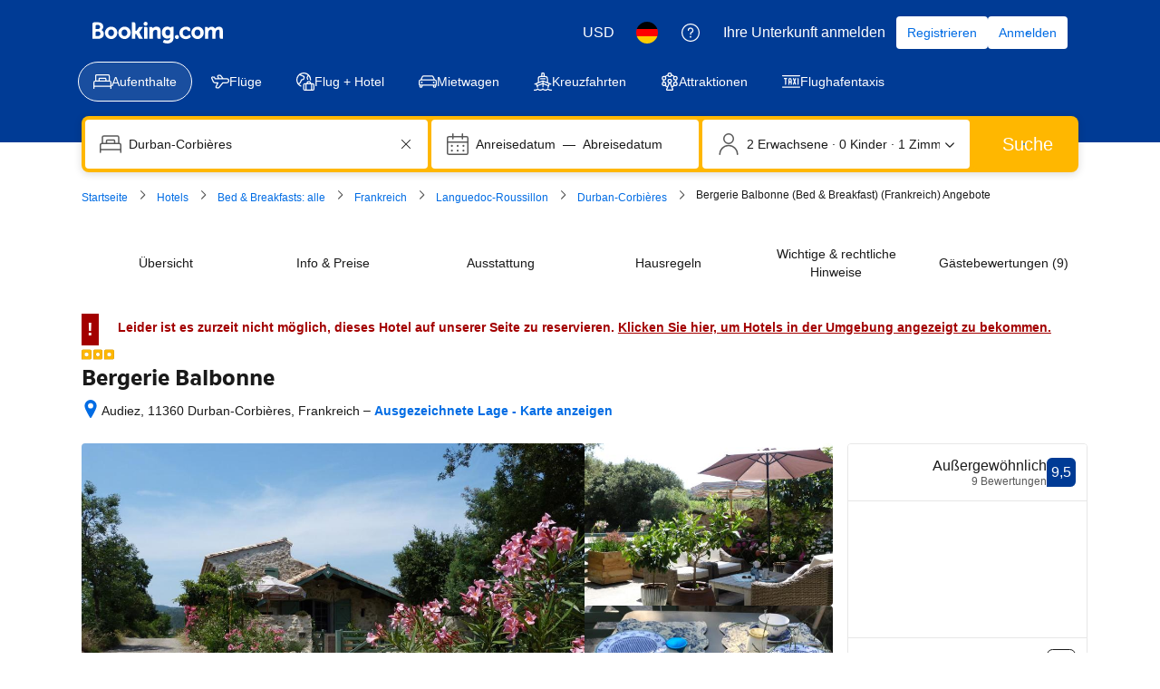

--- FILE ---
content_type: text/html; charset=UTF-8
request_url: https://www.booking.com/hotel/fr/bergerie-balbonne.de.html
body_size: 1812
content:
<!DOCTYPE html>
<html lang="en">
<head>
    <meta charset="utf-8">
    <meta name="viewport" content="width=device-width, initial-scale=1">
    <title></title>
    <style>
        body {
            font-family: "Arial";
        }
    </style>
    <script type="text/javascript">
    window.awsWafCookieDomainList = ['booking.com'];
    window.gokuProps = {
"key":"AQIDAHjcYu/GjX+QlghicBgQ/7bFaQZ+m5FKCMDnO+vTbNg96AHqDSf7dyseAvxXfff+th73AAAAfjB8BgkqhkiG9w0BBwagbzBtAgEAMGgGCSqGSIb3DQEHATAeBglghkgBZQMEAS4wEQQMBbAhfC6rywEJSQLoAgEQgDvkSovwKw8drqzo35BraWInANBuiYC/Ydi42ZvWJEuM09r4GJbJcSPceJYTDcFO+WT1lARbyvQfSSoHfg==",
          "iv":"A6x+TgFnWwAAIp35",
          "context":"YatTcZFp+H/fD7m2idNAtk0lSPejsUqNxFyFpDguC/28y1AHX3ZnHjdjR+rPdowGew4FXAVAlkpT9fpr6dsa7GgNCBe405e3UQSnXB+1iOiIiW0Z3aGJj0+Um/zGs6gkGgVnm0inevjKh4l0sQ+i8Xi5ZzBPDtKOaTCE7JCgrm/l1s4nbzvqR+DEzTmmPLHVphX/RxEHAkilBc44yVnyRztCDepGYWA6zg1dv865W1OsR3nLBzV0MWada1D853Ial7kp7fs5ZlpBMBnuWSI1HEgi2FTYqavPTGbncpQekTsid3yo9t8jAbKqzzDWZCAp5Csknzwk05GMlClvi3SCeoxpbpFe9yb2lTjrPOmvZFiVFyU="
};
    </script>
    <script src="https://d8c14d4960ca.337f8b16.us-east-2.token.awswaf.com/d8c14d4960ca/a18a4859af9c/f81f84a03d17/challenge.js"></script>
</head>
<body>
    <div id="challenge-container"></div>
    <script type="text/javascript">
        AwsWafIntegration.saveReferrer();
        AwsWafIntegration.checkForceRefresh().then((forceRefresh) => {
            if (forceRefresh) {
                AwsWafIntegration.forceRefreshToken().then(() => {
                    window.location.reload(true);
                });
            } else {
                AwsWafIntegration.getToken().then(() => {
                    window.location.reload(true);
                });
            }
        });
    </script>
    <noscript>
        <h1>JavaScript is disabled</h1>
        In order to continue, we need to verify that you're not a robot.
        This requires JavaScript. Enable JavaScript and then reload the page.
    </noscript>
</body>
</html>

--- FILE ---
content_type: text/css
request_url: https://cf.bstatic.com/psb/capla/static/css/5075d9e8.9934a39e.chunk.css
body_size: 1116
content:
.ef320c3ebf .a63b41794d{color:var(--bui_color_foreground_inverted)}.e8ea8e6832{margin-top:var(--bui_spacing_2x);display:flex}.b61986dc5f{margin-right:var(--bui_spacing_4x)}.b61986dc5f:last-child{margin-right:0}.rtl .b61986dc5f,[dir=rtl] .b61986dc5f{margin-right:0;margin-left:var(--bui_spacing_4x)}.rtl .b61986dc5f:last-child,[dir=rtl] .b61986dc5f:last-child{margin-left:0}.a63b41794d{display:flex;align-items:center;margin-right:var(--bui_spacing_4x)}.a63b41794d:last-child{margin-right:0}.rtl .a63b41794d,[dir=rtl] .a63b41794d{margin-right:0;margin-left:var(--bui_spacing_4x)}.rtl .a63b41794d:last-child,[dir=rtl] .a63b41794d:last-child{margin-left:0}
.ca2bf472b1{overflow-y:scroll;max-height:calc(100vh - 300px);margin-block-start:var(--bui_spacing_4x)}.b637d7f397{margin-block-end:var(--bui_spacing_4x)}.d91858861d{margin-block-start:var(--bui_spacing_4x)}
.ff4d815b57 button{display:unset}
.b1407ce278{border:none;visibility:hidden;overflow:hidden;border-start-end-radius:var(--bui_sheet_container_border_start_end_radius);border-end-start-radius:var(--bui_sheet_container_border_end_start_radius);border-end-end-radius:var(--bui_sheet_container_border_end_end_radius)}.f5236c41f2{position:fixed;visibility:hidden}.d4003bfcf6{visibility:visible;margin-bottom:8px}
.cadc1edb20{top:50%;left:50%;position:absolute;margin-left:calc(-1 * var(--bui_spinner_size) / 2);margin-top:calc(-1 * var(--bui_spinner_size) / 2)}
.bbb9dbca81{padding-block-start:var(--bui_spacing_2x)}.aba303cc65{padding:var(--bui_spacing_6x)}.d3f06522eb{padding-block-start:var(--bui_spacing_2x)}.a7036f1205{padding-block-end:var(--bui_spacing_1x)}
.b973c6062b{display:inline-flex;margin-inline-start:var(--bui_spacing_2x);align-items:center}
.f4573fc8f3{display:flex;justify-content:space-between;align-items:center}.dc771078ca{margin:0 0 0 var(--bui_spacing_2x)}.cadf397024{font-size:var(----bui_font_body_2_font-size);line-height:var(--bui_font_body_2_line-height)}.f31e90f6f5{color:var(--bui_color_foreground_inverted)}.e29b5bda7f{color:var(--bui_color_action_foreground_inverted)}@media (max-width:575px){.cadf397024{font-size:var(--bui_font_small_1_font-size);line-height:var(--bui_font_small_1_line-height)}}
.f77716d20b{margin-top:var(--bui_spacing_1x)}
.d726fb55bc{position:relative;height:100%}.d726fb55bc>div:first-child{height:100%}.aabe312a16>div:first-child{min-height:124px}.bc1c39249c>div:first-child{min-height:104px}.fde0a147e1{border:none;margin-left:0}.bfaf34980d{background:var(--bui_color_brand_primary_background)}.f46ebbc1c2{position:absolute;top:0;right:0;z-index:2}
.bf6c668acd .b70a68a30f,.bf6c668acd .f9b1b69a8a,.bf6c668acd .fb2f406ff9{color:var(--bui_color_foreground_inverted)}.fb2f406ff9{display:flex}
:root{--promotionalBannerDesktopFullBleedContentWidth:380px}.cf3ce80f0d{position:absolute;top:0;width:100%;height:100%}.bcc152374f{margin:var(--bui_spacing_4x);max-width:var(--promotionalBannerDesktopFullBleedContentWidth);position:relative;z-index:2}
.dcf8671d72{margin:0 var(--bui_spacing_4x) 0 0}.rtl .dcf8671d72,[dir=rtl] .dcf8671d72{margin:0 0 0 var(--bui_spacing_4x)}.a95c631af6{margin:0 0 0 var(--bui_spacing_4x)}.dee71007fe{margin:0 var(--bui_spacing_8x) 0 var(--bui_spacing_4x)}.rtl .a95c631af6,[dir=rtl] .a95c631af6{margin:0 var(--bui_spacing_4x) 0 0}.rtl .dee71007fe,[dir=rtl] .dee71007fe{margin:0 var(--bui_spacing_4x) 0 var(--bui_spacing_8x)}.d27bbd8e5e{border-radius:var(--bui_border_radius_100)}
.e88c090412{margin-block-start:var(--bui_spacing_4x);margin-block-end:var(--bui_spacing_4x)}.e88c090412 ul li>div,.e88c090412 ul li>div>div,.e88c090412 ul li>div>div>div{height:100%}[data-testid=promotional-banner-container]{height:100%;display:flex;flex-direction:column;box-sizing:border-box}

/*# sourceMappingURL=https://istatic.booking.com/internal-static/capla/static/css/5075d9e8.9934a39e.chunk.css.map*/

--- FILE ---
content_type: application/javascript
request_url: https://cf.bstatic.com/static/js/core-deps-inlinedet_cloudfront_sd/f62025e692b596dd53ecd1bd082dfd3197944c50.js
body_size: 17656
content:
booking.env.enable_scripts_tracking&&(booking.env.scripts_tracking.core_deps={loaded:!0,run:!1}),function(){
/**
     * @license almond 0.3.0 Copyright (c) 2011-2014, The Dojo Foundation All Rights Reserved.
     * Available via the MIT or new BSD license.
     * see: http://github.com/jrburke/almond for details
     */
var e,t,i;!function(d){var o,a,p,h,m={},v={},_={},g={},n=Object.prototype.hasOwnProperty,r=[].slice,y=/\.js$/;function b(e,t){var n,r=B.env&&B.env.b_dev_server,i=(n=B.reportError)&&"[object Function]"==={}.toString.call(n)&&B.reportError.bind(B);if(r||!i)throw new Error(e);i({message:e},t)}function w(e,t){return n.call(e,t)}function u(e,t){var n,r,i,o,a,u,s,c,l,f,d,p=t&&t.split("/"),h=_.map,m=h&&h["*"]||{};if(e&&"."===e.charAt(0))if(t){for(p=p.slice(0,p.length-1),a=(e=e.split("/")).length-1,_.nodeIdCompat&&y.test(e[a])&&(e[a]=e[a].replace(y,"")),e=p.concat(e),l=0;l<e.length;l+=1)if("."===(d=e[l]))e.splice(l,1),l-=1;else if(".."===d){if(1===l&&(".."===e[2]||".."===e[0]))break;0<l&&(e.splice(l-1,2),l-=2)}e=e.join("/")}else 0===e.indexOf("./")&&(e=e.substring(2));if((p||m)&&h){for(l=(n=e.split("/")).length;0<l;l-=1){if(r=n.slice(0,l).join("/"),p)for(f=p.length;0<f;f-=1)if((i=h[p.slice(0,f).join("/")])&&(i=i[r])){o=i,u=l;break}if(o)break;!s&&m&&m[r]&&(s=m[r],c=l)}!o&&s&&(o=s,u=c),o&&(n.splice(0,u,o),e=n.join("/"))}return e}function k(t,n){return function(){var e=r.call(arguments,0);return"string"!=typeof e[0]&&1===e.length&&e.push(null),a.apply(d,e.concat([t,n]))}}function E(t){return function(e){m[t]=e}}function A(e){if(w(v,e)){var t=v[e];delete v[e],g[e]=!0,o.apply(d,t)}return w(m,e)||w(g,e)||b("No "+e,"almond"),m[e]}function s(e){var t,n=e?e.indexOf("!"):-1;return-1<n&&(t=e.substring(0,n),e=e.substring(n+1,e.length)),[t,e]}p=function(e,t){var n,r,i=s(e),o=i[0];return e=i[1],o&&(n=A(o=u(o,t))),o?e=n&&n.normalize?n.normalize(e,(r=t,function(e){return u(e,r)})):u(e,t):(o=(i=s(e=u(e,t)))[0],e=i[1],o&&(n=A(o))),{f:o?o+"!"+e:e,n:e,pr:o,p:n}},h={require:function(e){return k(e)},exports:function(e){var t=m[e];return void 0!==t?t:m[e]={}},module:function(e){return{id:e,uri:"",exports:m[e],config:(t=e,function(){return _&&_.config&&_.config[t]||{}})};var t}},o=function(e,t,n,r){var i,o,a,u,s,c,l=[],f=typeof n;if(r=r||e,"undefined"===f||"function"===f){for(t=!t.length&&n.length?["require","exports","module"]:t,s=0;s<t.length;s+=1)"require"===(o=(u=p(t[s],r)).f)?l[s]=h.require(e):"exports"===o?(l[s]=h.exports(e),c=!0):"module"===o?i=l[s]=h.module(e):w(m,o)||w(v,o)||w(g,o)?l[s]=A(o):u.p?(u.p.load(u.n,k(r,!0),E(o),{}),l[s]=m[o]):b(e+" missing "+o,"almond");a=n?n.apply(m[e],l):void 0,e&&(i&&i.exports!==d&&i.exports!==m[e]?m[e]=i.exports:a===d&&c||(m[e]=a))}else e&&(m[e]=n)},e=t=a=function(e,t,n,r,i){if("string"==typeof e){if(h[e])return h[e](t);return A(p(e,t).f)}if(!e.splice){if((_=e).deps&&a(_.deps,_.callback),!t)return;t.splice?(e=t,t=n,n=null):e=d}return t=t||function(){},"function"==typeof n&&(n=r,r=i),r?o(d,e,t,n):setTimeout(function(){o(d,e,t,n)},4),a},a.config=function(e){return a(e)},e._defined=m,(i=function(e,t,n){t.splice||(n=t,t=[]),w(m,e)||w(v,e)||(v[e]=[e,t,n])}).amd={jQuery:!0}}(),B.define=i,B.require=t,B.requirejs=e}(),"function"!=typeof Function.prototype.bind&&(Function.prototype.bind=function(e){var t=Array.prototype.slice.call(arguments,1),n=this,r=function(){},i=function(){return n.apply(this instanceof r?this:e||{},t.concat(Array.prototype.slice.call(arguments)))};return r.prototype=this.prototype||{},i.prototype=new r,i}),"function"!=typeof Object.assign&&(Object.assign=function(e){"use strict";if(null==e)throw new TypeError("Cannot convert undefined or null to object");for(var t=Object(e),n=1;n<arguments.length;n++){var r=arguments[n];if(null!=r)for(var i in r)Object.prototype.hasOwnProperty.call(r,i)&&(t[i]=r[i])}return t}),"function"!=typeof Object.values&&(Object.values=function(e){var t=[];for(var n in e)e.hasOwnProperty(n)&&e.propertyIsEnumerable(n)&&t.push(e[n]);return t}),booking.env.enable_scripts_tracking&&(booking.env.scripts_tracking.bhc={loaded:!0,run:!1}),function(n,r){"use strict";if(r.jstmpl)return;var i,a,u,o,e,t,s,c,l,f,d,p,h,m,v,_,g,y,b,w,k,E,A,T,B=[];o=function(e,t){this.closure=e,this.name=t},e=function(e){var t=[];return l(t,e,0),1===t.length?t[0]:t.join("")},s=function(e,t,n){if(/^[0-9]+$/.test(e))return e;if(""===e)return null;return T("Attempting to use non-numeric value '"+e+"' for translation tag '"+n+"'"),0},T=function(e,t){e=e||"BHCJS runtime issue",r&&r.env&&r.env.b_dev_server?(t&&console.warn("Template: "+t),console.error(e)):i.error_out&&n.onerror&&n.onerror("JSTMPL:: "+e,t?"jstmpl:"+t:"jstmpl",0)},c=function(e){if("string"!=typeof e||-1===e.indexOf("{"))return e;var t=[];return d(t,e,0),1===t.length?t[0]:t.join("")},p=new Array(42),d=function(e,t,n){var r=0;for(t.length;;){var i=t.indexOf("{",r);if(-1===i){0===r?e.push(t):e.push(t.substring(r));break}i!==r&&(e.push(t.substring(r,i)),r=i);var o=t.indexOf("}",i+1);if(o===i+1){e.push("{}"),r=o+1;continue}if(-1===o){e.push(t.substring(r));break}for(var a=i+1;a<o;++a){var u=t.charAt(a).toLowerCase();if(!("0"<=u&&u<="9"||"a"<=u&&u<="z"||"_"==u||"/"==u||"-"==u))break}a===o?(l(e,t.substring(i+1,o),n+1),r=o+1):(e.push(t.substring(i,a)),r=a)}},l=function(e,t,n){if(0<n){if(42<=n)return console.warn("Detected excessive recursion in tag sequence: %s, returning '%s'",interpolate_tags.slice(1,42).join(" "),value),void e.push(t);if(t===p[n-1])return console.warn("Detected self-referential tag '%s', returning '%s'",value,value),void e.push(t)}p[n]=t;for(var r=0,i=a.length;r<i;++r)if(t in a[r]){var o=a[r][t];return void("string"==typeof o&&-1!==o.indexOf("{")?d(e,o,n+1):e.push(o))}if(u&&t in u)return void("string"==typeof(o=u[t])&&-1!==o.indexOf("{")?d(e,o,n+1):e.push(o));e.push("")},k=function(e){for(var t=e.split(/\s/),n=0,r=t.length;n<r;++n)t[n]=w(t[n]);return t.join(" ")},E={},o.prototype={render:function(e,t){e=e||{};var n="";B.push(a),a=[{},e];try{n=this.closure(a)}catch(e){T(e,this.name)}return a=B.pop(),n},fn:{FILTERS:A={},F:A,GET_VAR:e,GET_V:f=function(e){for(var t=0,n=a.length;t<n;++t)if(e in a[t])return a[t][e];return""},GET_IF_VAR:h=function(e){for(var t=0,n=a.length;t<n;++t)if(e in a[t]){var r=a[t][e];return r instanceof Array?r.length:"0"===r?0:r}if(u&&e in u)return u[e];return!1},INTERPOLATE:c,GET_TRANS:m=function(e,t,n,r){T("to use TMPL_TRANS/TMPL_TRANSLIST, pass 'get_trans' to setup()")},SET_VAR:v=function(e,t){a[a.length-2][e]=t},GET_TEXT:t=function(e,t,n){T("to use TMPL_TEXT, pass 'get_text' to setup()")},PERL_BOOL:_=function(e){return"0"===e?"":e?1:""},PERL_NOT:g=function(e){return"0"===e?1:e?"":1},PARSE_FLOAT:y=function(e){var t=parseFloat(e);return isFinite(t)?t:0},REPEAT_ARRAY:b=function(e,t){for(var n=[],r=0;r<t;++r)for(var i=0,o=e.length;i<o;++i)n.push(e[i]);return n},STATIC_HOSTNAME:function(e,t,n,r){T("to use TMPL_STATIC_URL/TMPL_SCRIPT_URL, pass 'get_static_hostname' to setup()")},IS_EMPTY_OBJECT:function(e){for(var t in e)if(e.hasOwnProperty(t))return!1;return!0},MB:e,MC:f,MD:h,ME:m,MF:t,MG:c,MI:y,MJ:_,MK:g,ML:b,MN:v,MO:s,VP:function(e,t){T("to use TMPL_VAR, with N attribute, pass 'get_var_plural' to setup()")},SV:function(e){return a=e},seq:function(e,t,n){var r=[];if(e=e||0,t=t||0,n=Math.abs(n||1),"string"!=typeof e||isNaN(e)||(e=Number(e)),"string"!=typeof t||isNaN(t)||(t=Number(t)),/^[A-Za-z]$/.exec(e)||/^[A-Za-z]$/.exec(t))if((1!==e.length||1!==t.length||/[a-z]/.exec(e)&&!/[a-z]/.exec(t)||/[A-Z]/.exec(e)&&!/[A-Z]/.exec(t))&&T("Invalid range '"+e+"'-'"+t+"' in seq()"),(e=e.charCodeAt(0))<=(t=t.charCodeAt(0)))for(;e<=t;)r.push({value:String.fromCharCode(e)}),e+=n;else for(;t<=e;)r.push({value:String.fromCharCode(e)}),e-=n;else if(e<=t)for(;e<=t;)r.push({value:e}),e+=n;else for(;t<=e;)r.push({value:e}),e-=n;return r},defined:function(e){return void 0!==e?1:0},substr:function(e,t,n){return e.substr(t,n)},sprintf:function(){for(var e,t=[].slice.apply(arguments),n=t.splice(0,1)[0];e=t.splice(0,1)[0];)n=n.replace(/%\w/,e);return n},ucfirst:w=function(e){return e.charAt(0).toUpperCase()+e.substr(1)},lcfirst:function(e){return e.charAt(0).toLowerCase()+e.substr(1)},ucfirstword:k,rand:function(e){return void 0===e?Math.random():Math.random()*e},time:function(){return+new Date/1e3},in_array:function(e){for(var t=e.toString(),n=1,r=arguments.length;n<r;++n)if(arguments[n].toString()===t)return 1;return 0}}},(i=function(e,t){if(void 0===t)return e in E?E[e]:E.__no_op__;var n=new o(t,e);return E[e]=n}).setup=function(e){var t=function(e,t){if(!t)return;for(var n in t)t.hasOwnProperty(n)&&(e[n]=t[n])};t(o.prototype.fn,e.fn),t(o.prototype.fn.FILTERS,e.filters),"get_trans"in e&&(o.prototype.fn.GET_TRANS=o.prototype.fn.ME=e.get_trans),"get_text"in e&&(o.prototype.fn.GET_TEXT=o.prototype.fn.MF=e.get_text),"get_var_plural"in e&&(o.prototype.fn.GET_VAR_PLURAL=o.prototype.fn.VP=e.get_var_plural),"get_static_hostname"in e&&(o.prototype.fn.STATIC_HOSTNAME=e.get_static_hostname),"get_csrf_token"in e&&(o.prototype.fn.CSRF_TOKEN=e.get_csrf_token),"get_date"in e&&(o.prototype.fn.DATE=e.get_date),"get_helper"in e&&(o.prototype.fn.HELPER=e.get_helper),"translations"in e&&(u=e.translations)},i.fn=o.prototype.fn,i("__no_op__",function(){return T("JSTMPL -> TMPL not found")||""}),r.jstmpl=i}(window,window.booking||{}),function(){var e;e=function(){return booking.env.b_csrf_token||""},booking.jstmpl.setup({get_csrf_token:e})}(),function(i){if(i.jstmpl=i.jstmpl||{setup:function(){console.error("This is a mocked method. It's needed for client BHC templates to work, and doesn't need to work while we don't use them")}},i.jstmpl.translations)return;var o,r=i.jstmpl,s=i.env,a=function(e,t,n,r){var i=0,o=!(0!==r&&!r);if(o){if(/^[0-9]+$/.test(r))i=parseInt(r,10);else{var a=t(r);/^[0-9]+$/.test(a)?i=a:console.warn("Trying to use a non-numeric template var for exception tool on copy '%s'",e)}n("num",i)}if(s&&s.global_translation_tags)for(var u in s.global_translation_tags)t(u)||n(u,s.global_translation_tags[u]);return p(e,t,n,i,o)},p=function(e,t,n,r,i){var o,a=e.split("/");(""===a[0]&&a.shift(),1==a.length)&&("{"===(c=a[0]).charAt(0)&&"}"===c.charAt(c.length-1)&&(c=c.substr(1,c.length-2)),a=["private",c,"name"]);for(var u=0,s=a.length;u<s;++u){"["===(c=a[u]).charAt(0)&&"]"===c.charAt(c.length-1)&&(a[u]=t(c.substr(1,c.length-2))+"")}for(u=0,s=a.length;u<s;++u){var c;"{"===(c=a[u]).charAt(0)&&"}"===c.charAt(c.length-1)&&(a[u]=t(c.substr(1,c.length-2)))}if(o=h(a[0],a[1],a[2]),i&&(o=m(a,r)||o),o){var l=o.match(/{.*?}/g);if(!l)return o;for(u=0,s=l.length;u<s;++u){var f,d=l[u];f=-1===d.indexOf("/")?t(d.substr(1,d.length-2)):p(d.substr(1,d.length-2),t,n,r,i),o=o.split(d).join(f)}}return o||""},h=function(e,t,n){if("private"===e){var r=(o&&o.private||{})[t];return r&&"string"!=typeof r&&r.experiment_hash&&r.value&&(i.et&&i.et.stage(r.experiment_hash,1),i.et&&i.et.stage(r.experiment_hash,2),r=r.value),r}return((o&&o[e]||{})[t]||{})[n||"name"]},m=function(e,t){var n="",r="language_exception_"+e[1]+"_";"private"!==e[0]&&(n="_"+e[2]);var i=[t];if(100<=t){var o=t%100;o<10&&i.push("*0"),i.push("*"+o)}10<=t&&i.push("*"+t%10);for(var a=0,u=i.length;a<u;++a){var s=h(e[0],r+i[a]+n,e[2]);if(s)return s}return""},e=function(e,t,n){if(n)throw"Can't use TMPL_TEXT on client-side templates";return a(e,r.fn.GET_VAR,r.fn.SET_VAR,t)};r.setup({get_trans:a,get_var_plural:e,get_text:e});r.translations=function(e,t,n){var r=function(n){n=n||{};return{gv:function(e){return void 0!==n[e]?n[e]:""},sv:function(e,t){n[e]=t}}}(n);return a(e,r.gv,r.sv,t)},r.translations.set=function(e){return e&&(o=e,r.setup({translations:e.private||{}})),o}}(window.booking||{}),function(){if(booking.jstmpl.fn.track_experiment)return;var e,t,n,r;e=function(e){return booking.et.track(e)},n=function(e,t){return booking.et.stage(e,t)},t=function(e){return booking.et.track(e)},r=function(e,t){return booking.et.customGoal(e,t)},booking.jstmpl.setup({fn:{track_experiment:e,track_experiment_stage:n,experiment_variant:t,track_custom_goal:r}})}(),function(t){"use strict";if(!t.jstmpl)return;var n,r,i,o,a,u,e,s,c,l,f,d,p,h,m,v,_,g,y,b,w,k,E,A={"&":"&amp;","<":"&lt;",">":"&gt;",'"':"&quot;","'":"&#39;","/":"&#47;"},T={"\b":"\\b","\f":"\\f","\n":"\\n","\r":"\\r","\t":"\\t","'":"\\'",'"':'\\"',"<":"\\u003c",">":"\\u003e","\\":"\\\\","&#39;":"&#39;","&quot;":"&quot;"},B={">":"\\u003e","<":"\\u003c"};r=function(e){return A[e]},n=function(e){return String(e).replace(/&(?!amp;|lt;|gt;|quot;|#39;|#47;)/g,"&amp;").replace(/[<>"'\/]/g,r)},o=function(e,t){return"\n<br />"+(t?"\n<br />":"")},i=function(e){return e.replace(/(?:\r?\n)((?:\r?\n)*)/,o)},u=function(e,t){return t?"</p>\n<p>":"\n<br />"},a=function(e){return e.replace(/(?:\r?\n)((?:\r?\n)*)/,u)},s=function(e){return i(g(e))},e=function(e){return i(n(e))},c=function(e){return"<p>"+a(n(e))+"</p>"},l=function(e){return"<p>"+a(String(e))+"</p>"},d=function(e){return T[e]},f=function(e){return String(e).replace(/([\b\f\n\r\t'"\\<>]|&quot;|&#39;)/g,d)},p=function(e){return t.jstmpl.fn.PERL_BOOL(e)?"true":"false"},h=function(e){return null==e?"":"'"+f(e)+"'"},m=function(e){return encodeURIComponent(e).replace(/[!'()]/g,escape).replace(/\*/g,"%2A")},v=function(e){return String(e).replace(/ /g,"")},_=function(e){return String(e).replace(/\n/g,"<br />")},w=function(e){return e in A?A[e]:"&#"+e.charCodeAt(0)+";"},g=function(e){return String(e).replace(/[\u0000-\u0008\u000b\u000c\u000e-\u001f&<>"'\/\u00A0-\u9999<>]/g,w)},k=function(e){return String(e).replace(/^\s+|\s+$/g,"")},b=function(e){return B[e]},y=function(e){return JSON.stringify(e).replace(/[<>]/g,b)},E=function(e){return e},t.jstmpl.setup({filters:{html:n,text2entities:s,text2html:e,text2para:c,html2para:l,js:f,jsbool:p,jsstr:h,url:m,nospace:v,br:_,entities:g,json:y,trim:k,maybexss:E}})}(window.booking||{}),function(s){"use strict";if(!s.jstmpl)return;var c,e,t,n,r,i,o,a,u,l,f;c=function(e){var t,n,r=0;if(!e||0===e.length)return r;for(t=0,n=e.length;t<n;t++)r=(r<<5)-r+e.charCodeAt(t),r|=0;return r},e=function(e,t,n,r){var i="",o=n?"":document.location.protocol;if(e&&!/https?:/.test(e.toString()))if(s&&s.env&&s.env.static_hostnames&&s.env.static_hostnames.length)if(1===s.env.static_hostnames.length)i=s.env.static_hostnames[0];else{var a=c(e.toString()),u=Math.abs(a)%s.env.static_hostnames.length;i=s.env.static_hostnames[u]}else i=o+"//q.bstatic.com";return n&&(i=i.replace(/^https?:/,"")),i+e},i=function(e){return Array.isArray(e)?e.length:0},t=function(e,t,n,r,i){var o=B.require("utils/string-interpolate"),a=B.require("formatting/date").locale_format;if(!e)return"";-1!=e.indexOf("T")&&3==e.split(":").length&&(e=e.substr(0,e.lastIndexOf(":")).replace("T"," "));var u=e.split(" ").slice(0,2),s=(i||"").split(" ").slice(0,2);return o(a({date:u[0],time:u[1],date_until:s[0],time_until:s[1],format:t}),{begin_marker:n,end_marker:r})},o=function(e){return s.jstmpl.fn&&s.jstmpl.fn.FILTERS&&s.jstmpl.fn.FILTERS.html?s.jstmpl.fn.FILTERS.html(e):""},a=function(e){return s.jstmpl.fn&&s.jstmpl.fn.FILTERS&&s.jstmpl.fn.FILTERS.entities?s.jstmpl.fn.FILTERS.entities(e):""},r=function(e,t,n){if("string"==typeof e&&"string"==typeof t)return e.indexOf(t,n||0);return-1},u=function(e,n){var t=n.height,r=n.width,i=n.class,o=n.size,a=e.replace(/\//g,"-"),u=document.querySelector(".bk-icon.-"+a);if(!e||!n||!u)return"";if(i="bk-icon -"+a+(i?" "+i:""),"IMG"===u.tagName)return'<img src="'+u.src+'" class="'+i+' -fallback" />';o&&(t=r={largest:32,larger:24,large:20,medium:16,small:14,smaller:12}[o]);var s=u.getAttribute("viewBox");s||(s=document.getElementById("icon-"+a).getAttribute("viewBox"));var c=s.split(" "),l=parseInt(c[2]-c[0],10),f=parseInt(c[3]-c[1],10);t&&!r?r=Math.floor(t/(f/l)):r&&!t&&(t=Math.floor(r/(l/f))),Object.assign(n,{width:r||l,height:t||f,viewBox:s,class:i});var d={color:"fill"},p=Object.keys(n).reduce(function(e,t){return e+" "+(d[t]||t)+'="'+n[t]+'"'},""),h=u.innerHTML;if(!h&&void 0!==typeof XMLSerializer){var m=new XMLSerializer;h="";for(var v=u.childNodes,_=0;_<v.length;_++)h+=m.serializeToString(v[_])}return"<svg "+p+">"+h+"</svg>"},l=function(e,t,n,r){try{return u(e,{width:t,height:n,class:r})}catch(e){if(window.B&&B.env.b_dev_server)throw e;return""}},n=function(e,t){switch(e){case"icon":var n=t.name;return delete t.name,u(n,t);default:throw new Error("unkown TMPL_HELPER "+e)}},f=function(){return B.env.is_rooms_table_splitter};var d=function(e){if(!Array.isArray)return"[object Array]"===Object.prototype.toString.call(e);return Array.isArray(e)};s.jstmpl.setup({get_static_hostname:e,get_date:t,get_helper:n,fn:{escape_html:o,escape_entities:a,array_length:i,index:r,icon:l,is_rooms_table_splitter:f,floor:function(e){return Math.floor(e)},is_arrayref:d,is_hashref:function(e){return"object"==typeof e&&!d(e)&&!!e}}})}(window.booking),function(e){if(!e.jstmpl)return;e.jstmpl.error_out=1}(window.booking),window.booking&&booking.define&&booking.jstmpl&&(booking.define("jstmpl",function(){return booking.jstmpl}),booking.define("jstmpl-translations",function(){return booking.require("jstmpl").translations})),booking.env.enable_scripts_tracking&&(booking.env.scripts_tracking.bhc.run=!0),function(e,t){e("tmpl_data",[],function(){"use strict";var u={};function s(e,t,n){void 0===u[e]?u[e]=t:(u.b_dev_server&&console.warn("SERVER::Trying to override "+e+" with value: "+t),n&&(u[e]=t))}function e(e,t){if(t)s(e,t);else{if("string"==typeof e)return u[e];if("object"!=typeof e)return Object.keys(u).reduce(function(e,t){return e[t]=u[t],e},{});if(e.slice){for(var n,r={},i=0,o=e.length;i<o;++i)r[n=e[i]]=u[n];return r}for(var a in e)e.hasOwnProperty(a)&&s(a,e[a])}}return e.reset=function(e){for(var t in e)e.hasOwnProperty(t)&&s(t,e[t],!0)},e})}(B.define,B.require),function(e,t){e("request_info",[],function(){"use strict";var n,r={},i="";function t(){var e,t=i;i=Object.keys(r).join(","),(n||(n=document.getElementById("req_info")))&&(n.innerHTML!==t&&(e=n.innerHTML,r=e.split(",").reduce(function(e,t){return e[t]=!0,e},r),i=Object.keys(r).join(",")),n.innerHTML=i)}function o(e){r[e]=!0}return{populate:function(e){o(e),"string"==typeof e?(o(e),t()):e instanceof Array&&(e.forEach(o),t())}}})}(B.define,B.require),function(){var e,n;B.define("et",function(){return B.et}),e=B.define,n=B.require,e("et_debug",[],function(){var t,r=B.env.b_dev_server&&B.env.et_debug_level?parseInt(B.env.et_debug_level,10):0;function i(){try{if(!t){var e=n("event-emitter");t=new e("et",{async:!0})}return t}catch(e){return r&&console.log("Error when trying to init et event emitter","error:",e),null}}return{level:r,events:{UNABLE_TO_STRINGIFY:"unable_to_stringify",INIT_BEACON:"init_beacon",DEFER_BEACON:"defer_beacon",SEND_BEACON:"send_beacon",BEACON_SENT:"beacon_sent",TRACK_UNKNOWN_ITEM:"track_unknown_item",SHOULD_TRACK:"should_track",TRACKING_ATTEMPT:"tracking_attempt",NOT_TRACKING_WAS_TRACKED:"not_tracking_was_tracked",NOT_TRACKING_FULLON:"not_tracking_fullon",NOT_TRACKING_NOT_RUNNING:"not_tracking_not_running",ADD_EVENT_LISTENER:"add_event_listener",NOT_EXISTING_ELEMENT_WONT_ADD_LISTENER:"not_existing_element_wont_add_listener",ADD_DEBOUNCED_VIEW_HANDLER:"add_view_handler",ATTACH_VIEW_LISTENER:"attach_view_listener",DETACH_VIEW_LISTENER:"detach_view_listener",CHECK_IF_VISIBLE:"check_if_visible",ONVIEW_TRACKING_TRIGGERED:"onview_tracking_triggered",VISIBLE_CHECK_FINISHED:"visible_check_finished",WONT_ATTACH_EVENT_TRACKING:"wont_attach_event_tracking"},report:function(t,n){try{var e=i();e.trigger.apply(e,[].slice.call(arguments))}catch(e){r&&console.log("Error when trying to report et event",t,n,"error:",e)}},getEventEmitter:i}}),B.require(["et","et_debug"],function(e,t){e.registerDebug(t)})}(),B.define("env",function(e,t,n){var r="benv/env.js is deprecated, use server-data instead";if(B.reportError({message:r},"benv"),B.env&&B.env.b_dev_server)throw new Error(r);return B.env}),B.define("server-data",function(e,t,n){return B.env}),B.define("utils/string-interpolate",function(e,t,n){n.exports=function(e,r){return e.replace(/{([^{}]*)}/g,function(e,t){var n=r[t];return"string"==typeof n||"number"==typeof n?n:e})}}),B.define("utils/string-pad",function(e,t,n){function r(e,t,n,r){var i=(t||2)-e.toString().length+1;if(i<=0)return e;var o=new Array(i).join(n||"0");return r?e+o:o+e}(r.left=r).right=function(e,t,n){return r(e,t,n,!0)},n.exports=r}),B.define("formatting/date",function(e,a,t){var l=B.env.b_date_format,f=B.env.b_month_for_formatted_date,d=B.env.b_weekday_formatted_date,p=B.require("utils/string-interpolate");function c(e){return(e<10?"0":"")+e}d[0]=d[7],a.format=function(e,t){if(!e||void 0===e.year||void 0===e.month||void 0===e.day)throw new Error("formatting/date: invalid date provided");if(!t)throw new Error("formatting/date: invalid format provided");if(e.year=+e.year,e.month=+e.month,e.day=+e.day,isNaN(e.year)||isNaN(e.month)||isNaN(e.day))throw new Error("formatting/date: invalid date provided");var n=l[t]||t,r=new Date(Date.UTC(e.year,e.month,e.day,e.hours||0,e.minutes||0)),i=r.getUTCMonth()+1,o=r.getUTCDate(),a=f[i],u=d[r.getUTCDay()],s={weekday:u.name,short_weekday:u.short,day_of_month:o,zero_padded_day_of_month:c(o),month:i,month_name_with_year_only:a.name_with_year_only,zero_padded_month:c(i),month_name:a.name,short_month_name:a.short_name,full_year:r.getUTCFullYear(),time:c(r.getUTCHours())+":"+c(r.getUTCMinutes())};return p(n,s)},a.compat=function(e,t){var n;if(e instanceof Date)n=e;else if(e&&e.indexOf&&-1===e.indexOf(":")&&(e+=" 00:00"),(n=!isNaN(Date.parse(e))&&new Date(e))||null==e||(e=e.replace(/-/g,"/"),n=!isNaN(Date.parse(e))&&new Date(e)),!n)return!1;t=t||"short_date",e=a.breakdown(n);try{return a.format(e,t)}catch(e){return!1}};var h=/^([0-9]{4}-[0-9]{1,2}-[0-9]{1,2}).*/;a.locale_format=function(e){var t="object"==typeof e?e.date:e,n=e.time,o=e.date_until,r=e.time_until;if(!t)throw new Error("formatting/date: no date provided");if(!(t=t.replace(h,function(e,t){return t})).match(h))throw new Error("formatting/date: invalid date provided — "+t);if(o&&!(o=o.replace(h,function(e,t){return t})).match(h))throw new Error("formatting/date: invalid date_until provided — "+o);var i=e.format||"short_date";if(!l[i])return"";var a=t.split(/-0*/),u=o?o.split(/-0*/):void 0,s={};if(n){var c=B.require("formatting/time").locale_format;s.time=n?c(n):"",s.time_until=r?c(r):""}return[a].concat(o?[u]:[]).forEach(function(n,r){var e=(r?o:t).split(/-0*/),i={month_name:f[parseInt(n[1],10)],weekday:d[new Date(Date.UTC(+e[0],+e[1]-1,+e[2],0,0,0,0)).getUTCDay()]};["full_year","month","day_of_month"].forEach(function(e,t){s[e+(r?"_until":"")]=n[t]}),["%","%_nom","%_in","%_from","%_to","short_%"].forEach(function(t){Object.keys(i).forEach(function(e){s[(t+(r?"_until":"")).replace("%",e)]=i[e]["%"===t[0]||"month_name"===e?t.replace("%","name").replace(/_nom$/,"_only"):"short"]})}),r||(s.month_name_with_year_only=f[parseInt(n[1],10)].name_with_year_only)}),p(l[i],s)},a.add_days=function(e,t,n){if(!e||isNaN(t))return e;var r=new Date(e),i=new Date(r.setDate(r.getDate()+t)),o=n||"{full_year}-{zero_padded_month}-{zero_padded_day_of_month}";return a.format(a.breakdown(i),o)},a.breakdown=function(e){return{year:e.getFullYear(),month:e.getMonth(),day:e.getDate(),hours:e.getHours(),minutes:e.getMinutes()}},a.stringify=function(e){return a.format(a.breakdown(e),"{full_year}-{zero_padded_month}-{zero_padded_day_of_month} {time}")}}),B.define("formatting/time",function(e,t,n){var r=B.env.b_time_format,i=B.require("utils/string-interpolate"),o=B.require("utils/string-pad");return{locale_format:function(e){var t,n={};if(!(e="object"!=typeof e?{time:e}:e).time)throw new Error("formatting/time: no time provided");if(e.until=e.until||!1,e.no_html=e.no_html||!0,e.time.match(/^(?:([0-2]?[0-9])[.: -]?([0-5]?[0-9]))$/).slice(1).forEach(function(e,t){n[t?"minutes":"hour"]=e.replace(/^0/,"")||0}),12<Math.abs(n.hour-12)||30<Math.abs(n.minutes-30))throw new Error("formatting/time: invalid time provided — "+e.time);return n.hour=n.hour%24,n.hour_24h_no0=n.hour,n.hour_24h=o(n.hour),n.hour_24h_show24_no0=n.minutes||n.hour?n.hour_24h_no0:24,n.hour_24h_show24=o(n.hour_24h_show24_no0),n.hour_24h_until24_no0=n[e.until?"hour_24h_show24_no0":"hour_24h_no0"],n.hour_24h_until24=o(n.hour_24h_until24_no0),n.hour_12h_no0=n.hour%12||12,n.hour_12h=o(n.hour_12h_no0),n.minutes_no0=n.minutes,n.minutes=o(n.minutes_no0),n.AM_PM=r[(n.hour<12?"AM":"PM")+"_symbol"].name,t=i(r.time.name,n).trim(),e.no_html?t.replace(/\s/g,"&nbsp;"):t}}}),B.define("event-emitter",function(e,t,r){(function(){var f=Array.prototype.slice,o="function"==typeof setImmediate,n=0;function a(e){e||(e={});var t=this._events={events:{},listening:[],context:e.context,count:0,name:e.name||++n};if(e.debug&&(t.debug=!0,t.last={time:0,eventCount:0}),e.strict&&(t.strict=!0,t.strictKeys=e.events,!e.events))throw new Error("No events defined for emitter "+t.name);e.async&&(this.emitSync=this.emit,this.emit=this.emitNext,t.async=!0)}function d(e,t,n){var r=e._events;if(r.strict&&r.strictKeys.hasOwnProperty(n))return;var i=new Error(t+"(): event '"+n+"' has not been registered for emitter "+r.name);throw i.emitter=e,i}a.prototype.addListener=function(e,t,n){var r=this._events;if(null==e)throw new Error("addListener(name, fn, context): name cant be "+e);return r.strict&&d(this,"addListener",e),(r.events[e]||(r.events[e]=[])).push(n?{fn:t,context:n}:t),this},a.prototype.once=function(t,n){this._events.strict&&d(this,"once",t);var r=this,i=!1;return this.addListener(t,function e(){i||(i=!0,n.apply(this,arguments),r.removeListener(t,e))})},a.prototype.removeListener=function(e,t){(a=this._events).strict&&d(this,"removeListener",e);var n=this._events.events[e];if("*"===e)if(t)for(var r in a.events)a.events.hasOwnProperty(r)&&this.removeListener(r,t);else a.events={};else if(t&&n){for(var i=f.call(n,0),o=0;o<i.length;o++){var a=a;!i[o]||i[o]!==t&&i[o].fn!==t||n.splice(o,1)}0===n.length&&delete a.events[e]}else delete a.events[e];return this},a.prototype.emit=function(e){var t=this._events;if(null==e)throw new Error("emit(name): name cant be "+e);t.strict&&d(this,"emit",e),t.debug&&this.tick();var n=t.events[e];if(!n)return this;n=f.call(n,0);for(var r=0;r<n.length;r++){var i=n[r],o=i.context||t._context||this,a=i.fn||i,u=arguments.length;if(this.emitCallAsJQ){var s=arguments[1]instanceof Array?[0].concat(arguments[1]):arguments;switch(u=s.length){case 1:a.call(o);break;case 2:a.call(o,null,s[1]);break;case 3:a.call(o,null,s[1],s[2]);break;default:(l=new Array(u))[0]=null;for(var c=1;c<u;c++)l[c]=s[c];a.apply(o,l)}}else switch(u){case 1:a.call(o);break;case 2:a.call(o,arguments[1]);break;case 3:a.call(o,arguments[1],arguments[2]);break;default:var l=new Array(u-1);for(c=1;c<u;c++)l[c-1]=arguments[c];a.apply(o,l)}}return this},a.prototype.emitNext=function(e){this._events.strict&&d(this,"emitNext",e);var t,n,r,i=(t=a.prototype.emit,n=this,r=arguments,function(){return t.apply(n,r)});return o?setImmediate(i):setTimeout(i,0)},a.prototype.tick=function(){var e=this._events,t=+new Date,n=e.last;e.count++,5e3<t-n.time&&(e.rate=Math.floor((e.count-n.count)/(t-n.time)/1e3),e.last={time:t,count:e.count})},a.prototype.proxy=function(t,n){var r=this;return function(){var e=f.call(arguments,0);"function"==typeof n&&(e=n.apply(null,e)),e.unshift(t),r.emit.apply(r,e)}},a.extend=function(e,t){a.call(e,t);var n=a.prototype;for(var r in n){if(!n.hasOwnProperty(r))continue;e[r]=n[r]}return e},a.create=function(e){return new a(e)};var e={on:"addListener",off:"removeListener",trigger:"emit",one:"once",bind:"addListener",unbind:"removeListener",triggerHandler:"emit"};for(var t in e){if(!e.hasOwnProperty(t))continue;a.prototype[t]=a.prototype[e[t]]}void 0!==r&&r.exports?r.exports=a:"function"==typeof define?define("Evy",function(){return a}):this.Evy=a}).call(this)}),B.define("events",function(e,t,n){var r=e("event-emitter"),i=new r;return i.Emitter=r,i}),B.define("jquery",function(){return window.jQuery||window.$}),B.define("promise",function(e,t,f){"undefined"==typeof Promise?function(e){var t=o.immediateFn||"function"==typeof setImmediate&&setImmediate||function(e){setTimeout(e,1)};function n(e,t){return function(){e.apply(t,arguments)}}var r=Array.isArray||function(e){return"[object Array]"===Object.prototype.toString.call(e)};function o(e){if("object"!=typeof this)throw new TypeError("Promises must be constructed via new");if("function"!=typeof e)throw new TypeError("not a function");this._state=null,this._value=null,this._deferreds=[],l(e,n(i,this),n(u,this))}function a(n){var r=this;if(null===this._state)return void this._deferreds.push(n);t(function(){var e,t=r._state?n.onFulfilled:n.onRejected;if(null===t)return void(r._state?n.resolve:n.reject)(r._value);try{e=t(r._value)}catch(e){return void n.reject(e)}n.resolve(e)})}function i(e){try{if(e===this)throw new TypeError("A promise cannot be resolved with itself.");if(e&&("object"==typeof e||"function"==typeof e)){var t=e.then;if("function"==typeof t)return void l(n(t,e),n(i,this),n(u,this))}this._state=!0,this._value=e,s.call(this)}catch(e){u.call(this,e)}}function u(e){this._state=!1,this._value=e,s.call(this)}function s(){for(var e=0,t=this._deferreds.length;e<t;e++)a.call(this,this._deferreds[e]);this._deferreds=null}function c(e,t,n,r){this.onFulfilled="function"==typeof e?e:null,this.onRejected="function"==typeof t?t:null,this.resolve=n,this.reject=r}function l(e,t,n){var r=!1;try{e(function(e){if(r)return;r=!0,t(e)},function(e){if(r)return;r=!0,n(e)})}catch(e){if(r)return;r=!0,n(e)}}o.prototype.catch=function(e){return this.then(null,e)},o.prototype.then=function(n,r){var i=this;return new o(function(e,t){a.call(i,new c(n,r,e,t))})},o.all=function(){var u=Array.prototype.slice.call(1===arguments.length&&r(arguments[0])?arguments[0]:arguments);return new o(function(r,i){if(0===u.length)return r([]);var o=u.length;function a(t,e){try{if(e&&("object"==typeof e||"function"==typeof e)){var n=e.then;if("function"==typeof n)return void n.call(e,function(e){a(t,e)},i)}u[t]=e,0==--o&&r(u)}catch(e){i(e)}}for(var e=0;e<u.length;e++)a(e,u[e])})},o.resolve=function(t){if(t&&"object"==typeof t&&t.constructor===o)return t;return new o(function(e){e(t)})},o.reject=function(n){return new o(function(e,t){t(n)})},o.race=function(i){return new o(function(e,t){for(var n=0,r=i.length;n<r;n++)i[n].then(e,t)})},void 0!==f&&f.exports?f.exports=o:e.Promise||(e.Promise=o)}(this):f.exports=Promise}),B.define("when/core",function(d,e,t){var p=d("promise"),h={};function n(e){if("object"!=typeof e)throw new Error("B.when: expecting an object as argument");var n,r,i,o,a,u,s,c,l={conditions:{}},t=(n=e,r=l,i=[],o=[],Object.keys(n).map(function(e){var t=h[e];if(!t||"function"!=typeof t.handler)throw new Error("B.when: "+e+" is not a valid condition");!0===t.defer?o.push({key:e,value:n[e]}):i.push(t.handler.call(null,n[e],r)),r.conditions[e]=n[e]}),{resolved:i,deferred:o}),f=p.all(t.resolved).then(function(e){if(!e.every(Boolean))return s&&s.call(l);if(!t.deferred.map(function(e){return h[e.key].handler.call(null,e.value,l)}).every(Boolean))return s&&s.call(l);"function"==typeof a&&B.require(u||["require"],a.bind(l))}).catch(function(e){if("function"==typeof s)return s.call(l,e);setTimeout(function(){throw e},0)});return f.run=function(e,t){"function"==typeof a?c=e:a=e||function(){},s=t},f.load=function(t){return a=function(){var e=d("async-loader").load(t);"function"==typeof c&&e.then(function(){B.require([],c.bind(l))},function(){})},{run:f.run}},f.require=function(e,t,n){a=t,u=e,s=n},f}n.add=function(e,t){if("string"==typeof e)h[e]={name:e,handler:t};else{var n=e;h[n.name]=n}},t.exports=n}),function(){var a=!1,u=!1,s=B.require("events"),c=B.require("jquery");c(window).on("load",function(){a=!0,s.trigger("load")}),c(function(){u=!0,s.trigger("ready")}),B.define("when/events",function(e,t,n){var i=e("promise"),o=e("when/events-view");n.exports={name:"events",handler:function(e){var n,r=function(e){var t,n,r,i,o,a="string"==typeof e?[e]:e,u=[];for(i=0,r=a.length;i<r;++i)t=!1,-1<(o=(n=a[i]).indexOf(" "))&&(t=n.slice(o+1),n=n.slice(0,o)),u.push({evt:n,node:t});return u}(e);return new i(function(e){function t(){e(!0)}for(;r.length;)switch(n=r.pop(),!0){case"view"===n.evt&&!!n.node:o(n.node,t);break;case!!n.node:c(n.node).one(n.evt,t);break;case"ready"===n.evt&&u:case"load"===n.evt&&a:t();break;default:s.on(n.evt,t)}})}}})}(),B.define("when/events-view",function(e,t,n){var o=e("jquery"),r=100,a=20,u=[],s=o(window),c=!1,i=!1;function l(e){var t=s.scrollTop(),n=e[0],r=s.height(),i=n.offset(),o=e[3]||a;if(i&&t+r>i.top+o&&n.is(":visible"))return e[1].call(e[2],n),!1;return!0}function f(){if(i)return;i=!0,(u=u.filter(l)).length||(s.off("scroll",f),s.off("resize",f),c=!1),setTimeout(function(){i=!1},r)}n.exports=function(e,t,n,r){var i;if(!o(e).length||"function"!=typeof t)return;l(i=[o(e),t,n||this,r])&&u.push(i),!c&&u.length&&(s.on("scroll",f),s.on("resize",f),c=!0)}}),B.define("when/click",function(e,t,n){var r=e("promise"),i=e("jquery");n.exports={name:"click",handler:function(t){return new r(function(e){i(function(){i(t).on("click",e)})})}}}),B.define("when/hover",function(e,t,n){var r=e("promise"),a=e("jquery");n.exports={name:"hover",handler:function(o){var e,t;return t=(e=o).match(/^(\d+)(\w+)?\s(.*)/),o={delay:t?"s"===t[2]?1e3*t[1]:t[1]:0,selector:t?t[3]:e},new r(function(i){a(o.selector).each(function(){var e=a(this),t=null,n=function(){t=setTimeout(function(){e.unbind("mouseenter",n),e.unbind("mouseleave",r),i(!0)},+o.delay)},r=function(){clearTimeout(t)};e.bind("mouseenter.when-hover",n),e.bind("mouseleave.when-hover",r)})})}}}),B.define("when/ready",function(e,t,n){var r=e("jquery"),i=e("events"),o=!1;r(function(){o=!0,i.trigger("when:ready")}),n.exports={name:"ready",handler:function(){return o||new Promise(function(e){i.on("when:ready",e)})}}}),B.define("when/load",function(e,t,n){var r=e("promise"),i=e("events"),o=e("jquery"),a="complete"===document.readyState;o(window).on("load",function(){a=!0,i.trigger("when:load")}),n.exports={name:"load",handler:function(){return a||new r(function(e){i.on("when:load",e)})}}}),B.define("when/action",function(e,t,n){n.exports={name:"action",handler:function(e){if(e instanceof Array)return-1<e.indexOf(B.env.b_action);return B.env.b_action===e}}}),B.define("when/condition",function(e,t,n){var r=e("server-data");n.exports={name:"condition",handler:function(e){return"function"==typeof e?e.call(null,r):e}}}),B.define("when/experiment",function(e,t,n){var r=e("et");n.exports={name:"experiment",handler:function(e,t){return t.hash=e,t.variant=function(){return r.track(e)},0<r.track(e)},defer:!0}}),B.define("when/stage",function(e,t,n){var r=e("et");n.exports={name:"stage",handler:function(e,t){if(!t.conditions.experiment)throw new Error('when: "stage" must come after "experiment" condition');return t.stage=e,r.stage(t.hash,e),!0},defer:!0}}),B.define("when/language",function(e,t,n){n.exports={name:"language",handler:function(e){if("string"!=typeof e||"function"!=typeof e.split)return!1;var t=e.split(",").map(function(e){return e.trim()});if(1===t.length&&"cjk"===t[0])return Boolean(B.env.b_lang_is_cjk);return-1<t.indexOf(B.env.b_lang)}}}),B.define("when",function(e,t,n){for(var r=e("when/core"),i=["when/events","when/click","when/hover","when/ready","when/load","when/action","when/condition","when/experiment","when/stage","when/language"],o=0;o<i.length;o++){var a=i[o];r.add(e(a))}return r}),window.B&&(B.when=B.require("when")),window.jQuery.cookie=function(e,t,n){if(void 0===t){var r=null;if(document.cookie&&""!=document.cookie)for(var i=document.cookie.split(";"),o=0;o<i.length;o++){var a=i[o].trim();if(a.substring(0,e.length+1)==e+"="){r=decodeURIComponent(a.substring(e.length+1));break}}return r}n=n||{},null===t&&(t="",(n=$.extend({},n)).expires=-1);var u,s="";n.expires&&("number"==typeof n.expires||n.expires.toUTCString)&&("number"==typeof n.expires?(u=new Date).setTime(u.getTime()+24*n.expires*60*60*1e3):u=n.expires,s="; expires="+u.toUTCString());var c=n.path?"; path="+n.path:"",l=n.domain?"; domain="+n.domain:"",f=n.secure?"; secure":"";document.cookie=[e,"=",encodeURIComponent(t),s,c,l,f].join("")},B.define("utils/on-next-tick",function(e,t,n){n.exports=function(e){setTimeout(e,0)}}),B.define("ga-events-tracker",function(t,e,n){var r=t("ga-tracker"),o=t("promise"),a=t("when/events-view");function i(n){this.events[n].forEach(function(t){o.all(function e(t){if(!Array.isArray(t))return e.call(this,[t]);return t.map(function(i){return new o(function(t){if("boolean"==typeof i)return void(i&&t(!0));var e=i.split(/\s+/),n=e.shift(),r=e.join(" ");switch(n){case"ready":$(function(){t(!0)});break;case"presence":0<$(r).length&&t(!0);break;case"view":a(r,function(){t(!0)});break;case"hover":n="mouseenter";case"click":case"mousedown":case"mouseup":case"focus":case"change":case"input":case"submit":$("body").one(n,r,function(){t(!0)});break;case"event":this.emitter.one(r,function(e){t(e)})}}.bind(this))}.bind(this))}.call(this,t.trigger)).then(function(){var e=null;"function"==typeof t.value&&(e=t.value()),"number"==typeof t.value&&(e=t.value),r.trackEvent(this.categoryName,n,t.label,e)}.bind(this))}.bind(this))}function u(e){if(!e.categoryName)throw Error("ga-events-tracker: you must define a categoryName");if(!e.eventsMap)throw Error("ga-events-tracker: you must define an eventsMap");this.emitter=e.emitter||t("events"),this.events=e.eventsMap,this.categoryName=e.categoryName,Object.keys(this.events).forEach(i.bind(this))}var s={setup:function(e){return new u(e)}};n.exports=s}),B.define("component/csir-ga-tracking",function(e){"use strict";var t=e("component"),o=e("ga-tracker"),a=e("utils/on-next-tick");return t.extend({init:function(){var e=this.$el.data("csGaTrack").split("|"),t=this.$el.data("csGaOnchange"),n=e[0],r=e[1],i=e[2];t?this.$el.on("change",function(e){o.trackEvent(n,r,i+e.target.value)}):this.$el.on("click","a",function(e){e.preventDefault(),o.trackEvent(n,r,i),a(function(){window.location.href=e.target.href})})}})}),B.define("ga4-tracker-utils",function(){var n,r=["booking","env"],i=["booking","ga4Cache"],t={ad:"Andorra",ae:"United Arab Emirates",af:"Afghanistan",ag:"Antigua and Barbuda",ai:"Anguilla",al:"Albania",am:"Armenia",ao:"Angola",aq:"Antarctica",ar:"Argentina",as:"American Samoa",at:"Austria",au:"Australia",aw:"Aruba",ax:"Åland",az:"Azerbaijan",ba:"Bosnia and Herzegovina",bb:"Barbados",bd:"Bangladesh",be:"Belgium",bf:"Burkina Faso",bg:"Bulgaria",bh:"Bahrain",bi:"Burundi",bj:"Benin",bl:"Saint Barthélemy",bm:"Bermuda",bn:"Brunei",bo:"Bolivia",bq:"Bonaire",br:"Brazil",bs:"Bahamas",bt:"Bhutan",bv:"Bouvet Island",bw:"Botswana",by:"Belarus",bz:"Belize",ca:"Canada",cc:"Cocos [Keeling] Islands",cd:"Democratic Republic of the Congo",cf:"Central African Republic",cg:"Republic of the Congo",ch:"Switzerland",ci:"Ivory Coast",ck:"Cook Islands",cl:"Chile",cm:"Cameroon",cn:"China",co:"Colombia",cr:"Costa Rica",cu:"Cuba",cv:"Cape Verde",cw:"Curacao",cx:"Christmas Island",cy:"Cyprus",cz:"Czech Republic",de:"Germany",dj:"Djibouti",dk:"Denmark",dm:"Dominica",do:"Dominican Republic",dz:"Algeria",ec:"Ecuador",ee:"Estonia",eg:"Egypt",eh:"Western Sahara",er:"Eritrea",es:"Spain",et:"Ethiopia",fi:"Finland",fj:"Fiji",fk:"Falkland Islands",fm:"Micronesia",fo:"Faroe Islands",fr:"France",ga:"Gabon",gb:"United Kingdom",gd:"Grenada",ge:"Georgia",gf:"French Guiana",gg:"Guernsey",gh:"Ghana",gi:"Gibraltar",gl:"Greenland",gm:"Gambia",gn:"Guinea",gp:"Guadeloupe",gq:"Equatorial Guinea",gr:"Greece",gs:"South Georgia and the South Sandwich Islands",gt:"Guatemala",gu:"Guam",gw:"Guinea-Bissau",gy:"Guyana",hk:"Hong Kong",hm:"Heard Island and McDonald Islands",hn:"Honduras",hr:"Croatia",ht:"Haiti",hu:"Hungary",id:"Indonesia",ie:"Ireland",il:"Israel",im:"Isle of Man",in:"India",io:"British Indian Ocean Territory",iq:"Iraq",ir:"Iran",is:"Iceland",it:"Italy",je:"Jersey",jm:"Jamaica",jo:"Jordan",jp:"Japan",ke:"Kenya",kg:"Kyrgyzstan",kh:"Cambodia",ki:"Kiribati",km:"Comoros",kn:"Saint Kitts and Nevis",kp:"North Korea",kr:"South Korea",kw:"Kuwait",ky:"Cayman Islands",kz:"Kazakhstan",la:"Laos",lb:"Lebanon",lc:"Saint Lucia",li:"Liechtenstein",lk:"Sri Lanka",lr:"Liberia",ls:"Lesotho",lt:"Lithuania",lu:"Luxembourg",lv:"Latvia",ly:"Libya",ma:"Morocco",mc:"Monaco",md:"Moldova",me:"Montenegro",mf:"Saint Martin",mg:"Madagascar",mh:"Marshall Islands",mk:"North Macedonia",ml:"Mali",mm:"Myanmar [Burma]",mn:"Mongolia",mo:"Macao",mp:"Northern Mariana Islands",mq:"Martinique",mr:"Mauritania",ms:"Montserrat",mt:"Malta",mu:"Mauritius",mv:"Maldives",mw:"Malawi",mx:"Mexico",my:"Malaysia",mz:"Mozambique",na:"Namibia",nc:"New Caledonia",ne:"Niger",nf:"Norfolk Island",ng:"Nigeria",ni:"Nicaragua",nl:"Netherlands",no:"Norway",np:"Nepal",nr:"Nauru",nu:"Niue",nz:"New Zealand",om:"Oman",pa:"Panama",pe:"Peru",pf:"French Polynesia",pg:"Papua New Guinea",ph:"Philippines",pk:"Pakistan",pl:"Poland",pm:"Saint Pierre and Miquelon",pn:"Pitcairn Islands",pr:"Puerto Rico",ps:"Palestine",pt:"Portugal",pw:"Palau",py:"Paraguay",qa:"Qatar",re:"Réunion",ro:"Romania",rs:"Serbia",ru:"Russia",rw:"Rwanda",sa:"Saudi Arabia",sb:"Solomon Islands",sc:"Seychelles",sd:"Sudan",se:"Sweden",sg:"Singapore",sh:"Saint Helena",si:"Slovenia",sj:"Svalbard and Jan Mayen",sk:"Slovakia",sl:"Sierra Leone",sm:"San Marino",sn:"Senegal",so:"Somalia",sr:"Suriname",ss:"South Sudan",st:"São Tomé and Príncipe",sv:"El Salvador",sx:"Sint Maarten",sy:"Syria",sz:"Swaziland",tc:"Turks and Caicos Islands",td:"Chad",tf:"French Southern Territories",tg:"Togo",th:"Thailand",tj:"Tajikistan",tk:"Tokelau",tl:"East Timor",tm:"Turkmenistan",tn:"Tunisia",to:"Tonga",tr:"Turkey",tt:"Trinidad and Tobago",tv:"Tuvalu",tw:"Taiwan",tz:"Tanzania",ua:"Ukraine",ug:"Uganda",um:"U.S. Minor Outlying Islands",us:"United States",uy:"Uruguay",uz:"Uzbekistan",va:"Vatican City",vc:"Saint Vincent and the Grenadines",ve:"Venezuela",vg:"British Virgin Islands",vi:"U.S. Virgin Islands",vn:"Vietnam",vu:"Vanuatu",wf:"Wallis and Futuna",ws:"Samoa",xk:"Kosovo",ye:"Yemen",yt:"Mayotte",za:"South Africa",zm:"Zambia",zw:"Zimbabwe"};function o(e){return null!=e}function a(){return"undefined"!=typeof window&&null!==window}function u(){return"undefined"!=typeof document&&null!==document}function s(){if(!a())return!1;if(!o(window[r[0]]))return!1;return o(window[r[0]][r[1]])}function c(e){if(!s()||!o(e))return n;var t=window[r[0]][r[1]][e];return o(t)?t:n}return{isDefinedAndNotNull:o,isWindowDefined:a,isDocDefined:u,isDataLayerDefined:function(){if(!a())return!1;return o(window.dataLayer)},getFullCountryName:function(e){if(!o(e))return;if("string"==typeof e&&0===e.length)return;if("string"==typeof e&&void 0!==t[e.toLowerCase()])return t[e.toLowerCase()];return e},generateTimestamp:function(){if(o(Date)&&"function"==typeof Date.now)return Date.now().toString();return},readPropFromEnv:c,getSearchParamValueFromUrl:function(e){var t;if(!o(e))return t;if("undefined"==typeof window||void 0===window.location)return t;if(!o(window.location.href))return t;var n=new URL(window.location.href).searchParams.get(e);if(null===n)return t;return n},getParamValueFromAnalyticsString:function(e){var t;if(!o(e))return t;if(!a())return t;var n=c("b_analytics_tracking_string");if(!o(n))return t;var r=new URLSearchParams(n);if(!o(r))return t;var i=r.get(e);if(null===i)return t;return i},readPropFromGa4Cache:function(e){if(!s()||!function(){if(!s())return!1;if(!o(window[i[0]]))return!1;if(!o(window[i[0]][i[1]]))return!1;return!0}())return n;if(!o(e))return n;var t=window[i[0]][i[1]][e];return o(t)?t:n},attachHandler:function(e,t,n){if(!a()||!u())return;var r=document.querySelector(e);if(null==r)return;r.removeEventListener(t,n),r.addEventListener(t,n)}}}),B.define("ga4-tracker",function(e){var n=e("ga4-tracker-utils");if(null==n)return;var r="_ga",i={};return{trackEventGA:function(e,t){if(!function(){if(!n.isWindowDefined()||!n.isDocDefined())return!1;if(!n.isDefinedAndNotNull(document.cookie))return!1;return!!document.cookie.split("; ").find(function(e){return e.startsWith(r)})}())return;if(!n.isDefinedAndNotNull(e)||!n.isDefinedAndNotNull(t))return;!function(e){if(!n.isDefinedAndNotNull(e))return;if(!n.isDataLayerDefined())return;"function"==typeof window.dataLayer.push&&window.dataLayer.push(e)}(function(e,t){if(!n.isDefinedAndNotNull(e)||!n.isDefinedAndNotNull(t))return i;if("function"==typeof Object.assign)return Object.assign({event:e,tsmp:n.generateTimestamp()},t);if("object"==typeof t&&null!==t)return t.event=e,t.tsmp=n.generateTimestamp(),t;return{event:e,tsmp:n.generateTimestamp(),payloadAsString:JSON.stringify(t)}}(e,t))}}}),B.define("ga4-tracker-events",function(e){var m=e("ga4-tracker"),v=e("ga4-tracker-utils");if(null==m)return;if(null==v)return;var t="change_selection_checkout_your_details",_="add_payment_info",n="newsletter_sign_up",r="ga4_purchase",i="cancellation",o="app_download",a="open_app",u="page_view_book",g="internal_page_view_checkout_prop_card",s='[data-ga4-track="change_selection"]',c='[data-ga4-track="cancellation"]',l='[id="cancel_sure"]',f='[data-ga4-track="newsletter_sign_up"]',d='[data-ga4-track="app_download_header"]',p='[data-ga4-track="app_download_footer"]',h='[data-ga4-track="open_app_header"]',y='[data-ga4-track="open_app_footer"]',b="click",w="submit",k="touchend",E="mdot",A="www";return{changeSelectionCheckout:function(){if("book"!==B.env.b_action)return;if(2!==Number(B.env.b_stage))return;function e(){m.trackEventGA(t,{})}B.env.b_site_type===E&&v.attachHandler(s,k,e),B.env.b_site_type===A&&v.attachHandler(s,b,e)},processPaymentInfoCheckout:function(e){if("book"!==B.env.b_action)return;if(3!==Number(B.env.b_stage))return;var t,n,r,i,o,a,u,s,c,l,f="Hotel",d=v.readPropFromGa4Cache(g);v.isDefinedAndNotNull(d)&&v.isDefinedAndNotNull(d.propertyDetails)&&(t=d.propertyDetails.id,d.propertyDetails.location&&(r=d.propertyDetails.location.city,i=d.propertyDetails.location.ufi,o=d.propertyDetails.location.countryCode,u=d.propertyDetails.location.formattedAddress),n=d.propertyDetails.name?d.propertyDetails.name:v.readPropFromEnv("b_destination_name"),v.isDefinedAndNotNull(d.propertyDetails.starRating)&&(s=d.propertyDetails.starRating.value),v.isDefinedAndNotNull(d.propertyDetails.accommodationType)&&(f=d.propertyDetails.accommodationType.type,f=v.isDefinedAndNotNull(f)&&"string"==typeof f?f.toLowerCase():f)),v.isDefinedAndNotNull(e)&&(c=v.isDefinedAndNotNull(e.payment_method)?e.payment_method.name:c,l=v.isDefinedAndNotNull(e.payment_cc_details)?e.payment_cc_details.cc_type:l),a=v.getFullCountryName(o)||v.getFullCountryName(v.readPropFromEnv("b_countrycode")),u=u||v.readPropFromEnv("b_destination_name");var p={items:[],_clear:!0,payment_option:l,payment_method:c},h={item_id:t||v.readPropFromEnv("b_hotel_id"),item_name:n,affiliation:v.readPropFromEnv("b_aid"),index:void 0,item_brand:v.readPropFromEnv("b_accommodationtype_id")||v.readPropFromEnv("b_acc_type"),item_category:"Accommodations",item_category2:a,item_category3:r||v.readPropFromEnv("b_urlcity"),item_category4:i?i+"":v.readPropFromEnv("b_ufi"),item_category5:f,item_list_name:u,item_variant:s,price:v.getParamValueFromAnalyticsString("final_booking_price")||v.getParamValueFromAnalyticsString("total_cost"),quantity:1};p.items.push(h),m.trackEventGA(_,p)},processPaymentInfoCheckoutMobile:function(){if("book"!==B.env.b_action)return;if(3!==Number(B.env.b_stage))return;var e,t,n,r,i,o,a,u,s="Hotel",c=v.readPropFromGa4Cache(g);v.isDefinedAndNotNull(c)&&v.isDefinedAndNotNull(c.propertyDetails)&&(e=c.propertyDetails.id,c.propertyDetails.location&&(n=c.propertyDetails.location.city,r=c.propertyDetails.location.ufi,i=c.propertyDetails.location.countryCode,a=c.propertyDetails.location.formattedAddress),t=c.propertyDetails.name?c.propertyDetails.name:v.readPropFromEnv("b_destination_name"),v.isDefinedAndNotNull(c.propertyDetails.starRating)&&(u=c.propertyDetails.starRating.value),v.isDefinedAndNotNull(c.propertyDetails.accommodationType)&&(s=c.propertyDetails.accommodationType.type,s=v.isDefinedAndNotNull(s)&&"string"==typeof s?s.toLowerCase():s)),o=v.getFullCountryName(i)||v.getFullCountryName(v.readPropFromEnv("b_countrycode")),a=a||v.readPropFromEnv("b_destination_name");var l={items:[],_clear:!0,payment_option:void 0,payment_method:void 0},f={item_id:e||v.readPropFromEnv("b_hotel_id"),item_name:t,affiliation:v.readPropFromEnv("b_aid"),index:void 0,item_brand:v.readPropFromEnv("b_accommodationtype_id")||v.readPropFromEnv("b_acc_type"),item_category:"Accommodations",item_category2:o,item_category3:n||v.readPropFromEnv("b_urlcity"),item_category4:r?r+"":v.readPropFromEnv("b_ufi"),item_category5:s,item_list_name:a,item_variant:u,price:v.getParamValueFromAnalyticsString("final_booking_price")||v.getParamValueFromAnalyticsString("total_cost"),quantity:1};l.items.push(f),m.trackEventGA(_,l)},processPurchaseMobile:function(){if(!B.env)return;var e=B.env.booking_details,t={_clear:!0,rid:B.env.booking_number_plain||B.env.fe_booknumber,ttv:B.env.totalprice_euro,ai:B.env.b_aid,tax:void 0,items:[{item_id:B.env.b_hotel_id,item_name:B.env.b_hotel_name,affiliation:B.env.b_aid,index:void 0,item_brand:B.env.b_accommodationtype_id,item_category:"Accommodations",item_category2:v.getFullCountryName(B.env.b_countrycode),item_category3:B.env.b_hotel_city||void 0,item_category4:B.env.hotel_ufi,item_category5:"Hotel",item_list_name:B.env.b_destination_fullname,item_variant:e?e.b_hotel_class:void 0,price:B.env.totalprice_euro,quantity:1}]};m.trackEventGA(r,t)},processCancellation:function(){B.env.b_site_type===E&&v.attachHandler(l,k,function(){var e=document.querySelector(l);e&&!e.hasAttribute("disabled")&&m.trackEventGA(i,{})}),B.env.b_site_type===A&&v.attachHandler(c,b,function(){m.trackEventGA(i,{})})},newsletterSignUp:function(){v.attachHandler(f,w,function(e){if(!v.isDefinedAndNotNull(e))return;m.trackEventGA(n,{is_subscribed_to_newsletter:1})})},appDownload:function(){function e(){m.trackEventGA(o,{})}v.attachHandler(d,b,e),v.attachHandler(p,b,e)},openApp:function(){function e(){m.trackEventGA(a,{})}v.attachHandler(h,b,e),v.attachHandler(y,b,e)},pageViewBook:function(){m.trackEventGA(u,{})}}}),B.when({action:["index","searchresults","hotel"],events:"ready"}).run(function(e){var t=e("server-data").fe_enable_GA4_TRACKING_ON_LEGACY;if("1"!==t&&1!==t)return;var n=e("ga4-tracker-events");n.newsletterSignUp(),n.appDownload(),n.openApp()}),booking.env.enable_scripts_tracking&&(booking.env.scripts_tracking.core_deps.run=!0);